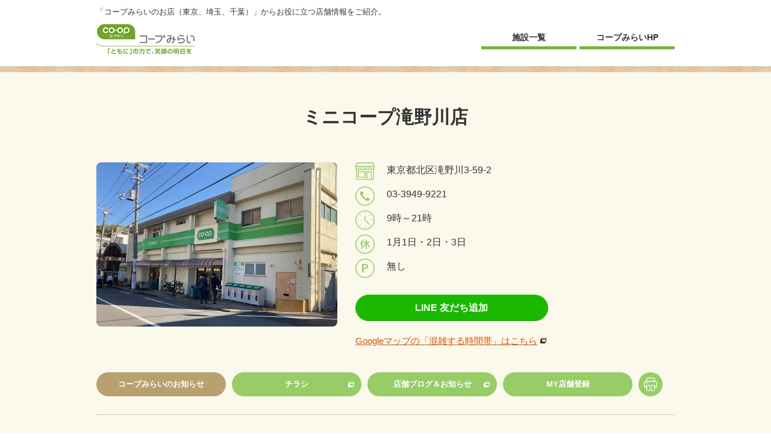

--- FILE ---
content_type: text/html; charset=UTF-8
request_url: https://map.coopdeli.coop/mirai/shop.php?shop_id=30250119
body_size: 11109
content:
<!doctype html>
<html lang="ja">
<head>
<!-- Google Tag Manager -->
<script>(function(w,d,s,l,i){w[l]=w[l]||[];w[l].push({'gtm.start':
new Date().getTime(),event:'gtm.js'});var f=d.getElementsByTagName(s)[0],
j=d.createElement(s),dl=l!='dataLayer'?'&l='+l:'';j.async=true;j.src=
'https://www.googletagmanager.com/gtm.js?id='+i+dl;f.parentNode.insertBefore(j,f);
})(window,document,'script','dataLayer','GTM-NLC2LZH');</script>
<!-- End Google Tag Manager -->
<!-- Google Tag Manager GA4 -->
<script>(function(w,d,s,l,i){w[l]=w[l]||[];w[l].push({'gtm.start':
new Date().getTime(),event:'gtm.js'});var f=d.getElementsByTagName(s)[0],
j=d.createElement(s),dl=l!='dataLayer'?'&l='+l:'';j.async=true;j.src=
'https://www.googletagmanager.com/gtm.js?id='+i+dl;f.parentNode.insertBefore(j,f);
})(window,document,'script','dataLayer','GTM-MHGFRP');</script>
<!-- End Google Tag Manager GA4 -->
<meta charset="utf-8">
<meta http-equiv="X-UA-Compatible" content="IE=Edge" />
<meta name="viewport" content="width=device-width,initial-scale=1" />
<meta name="format-detection" content="telephone=no" />
<meta name="description" content="コープみらいのお店「ミニコープ滝野川店 」からお役に立つ店舗情報をご紹介。営業時間：9時～21時　。休日：1月1日・2日・3日。駐車場：無し。クレジット支払い バーコード決済 交通系IC リサイクル 。生活協同組合コープみらい （生協）。" />
<meta name="keywords" content="ミニコープ滝野川店 ,コープみらい" />
<meta property="og:title" content="ミニコープ滝野川店 ／施設情報（東京都）｜生活協同組合コープみらい （生協）" />
<meta property="og:type" content="website" />
<meta property="og:image" content="https://map.coopdeli.coop/img/ogp_reserve.png" />
<meta property="og:site_name" content="生活協同組合（生協）コープみらい" />
<meta name="og:description" content="コープみらいのお店「ミニコープ滝野川店 」からお役に立つ店舗情報をご紹介。営業時間：9時～21時　。休日：1月1日・2日・3日。駐車場：無し。クレジット支払い バーコード決済 交通系IC リサイクル 。生活協同組合コープみらい （生協）。" />
<meta name="twitter:card" content="summary_large_image">
<title>ミニコープ滝野川店 ／施設情報（東京都）｜生活協同組合コープみらい （生協）</title>
<!--[if lt IE 9]><script src="../js/html5shiv.min.js"></script><![endif]-->
<link rel="shortcut icon" href="../img/favicon.ico" />
<link rel="apple-touch-icon" href="../img/apple-touch-icon.png" />
<link rel="stylesheet" href="../css/common.css">
<link rel="stylesheet" href="../css/shop.css">
<link rel="stylesheet" href="../css/featherlight.css">
<script type="text/javascript" src="../js/jquery.min.js"></script>
<script type="text/javascript" src="../js/featherlight.js"></script>
<style>
.shop-news{
 max-width: 960px;
 border-top: 2px solid #999;
 margin: 30px auto 0;
 padding-top: 20px;
}
.topics-info{
max-width: 960px;
margin: 0 auto 40px;
}
.tpc_img{
text-align:center;
margin-bottom:1em;
}
.tpc_img img{
max-width:100%;
display: inline;
}

.tpc_box{
margin-bottom:2em;
padding-bottom:1em;
border-bottom:1px dotted #919191;
}
.tpc_box p{
 margin:0.6em;
}
.no-bord{border:none;}
.tpc_lnk{
margin-top:0.6em;
}
.tpc_lnk a{
color:#00f;
}
</style>
</head>

<body>
<!-- Google Tag Manager (noscript) -->
<noscript><iframe src="https://www.googletagmanager.com/ns.html?id=GTM-NLC2LZH"
height="0" width="0" style="display:none;visibility:hidden"></iframe></noscript>
<!-- End Google Tag Manager (noscript) -->
<!-- Google Tag Manager (noscript) GA4 -->
<noscript><iframe src="https://www.googletagmanager.com/ns.html?id=GTM-MHGFRP"
height="0" width="0" style="display:none;visibility:hidden"></iframe></noscript>
<!-- End Google Tag Manager (noscript) GA4 -->
<header>

	<p class="header-txt1">「コープみらいのお店（東京、埼玉、千葉）」からお役に立つ店舗情報をご紹介。</p>
	<div class="header">
		<div class="header-logo"><img src="../img/logo2.png" alt="コープみらい"></div>
		<div class="header-navi">
			<ul>
				<li><a href="./?marea_id=6">施設一覧</a></li>
<!--				<li><a href="https://shop-mirai.coopnet.or.jp/">店舗トップ</a></li>-->
				<li><a href="https://mirai.coopnet.or.jp/" target="_blank">コープみらいHP</a></li>
			</ul>
		</div>
	</div>
</header>

<section class="shop-info-wrap bg-yellow">
	<h1 class="shop-name">ミニコープ滝野川店 </h1>
	<div class="shop-info">
<div class="shop-photo"><img src="../img/2/shop_pic_30250119.jpg" alt='ミニコープ滝野川店 ' /></div><div class="shop-data">			<dl>
				<dt><img src="../img/info-icon-address.svg" alt="住所"></dt>
				<dd>
					<p>東京都北区滝野川3-59-2</p>
				</dd>
				<dt><img src="../img/info-icon-tel.svg" alt="電話番号"></dt>
				<dd>
					<p>03-3949-9221</p>
				</dd>
				<dt><img src="../img/info-icon-time.svg" alt="営業時間"></dt>
				<dd>
					<p>9時～21時　</p>
				</dd>
				<dt><img src="../img/info-icon-holiday.svg" alt="休業日"></dt>
				<dd>
					<p>1月1日・2日・3日</p>
				</dd>
				<dt><img src="../img/info-icon-parking.svg" alt="駐車場"></dt>
				<dd>
					<p>無し</p>
				</dd>
			</dl>
<div class="shop-line-btn"><a href='https://lin.ee/tFONEKl' target="_blank">LINE 友だち追加</a></div><p class="shop-data-gmap"><a href='https://www.google.com/maps/place/%E3%82%B3%E3%83%BC%E3%83%97%E3%81%BF%E3%82%89%E3%81%84+%E3%83%9F%E3%83%8B%E3%82%B3%E3%83%BC%E3%83%97%E6%BB%9D%E9%87%8E%E5%B7%9D%E5%BA%97/@35.7490379,139.7269812,17z/data=!3m1!4b1!4m5!3m4!1s0x601892812b7633cd:0xb404f7e121cc1f28!8m2!3d35.7490379!4d139.7291699' target="_blank" class="blank">Googleマップの「混雑する時間帯」はこちら</a></p>		</div>


	</div>

	<div class="shop-link">
		<ul>
			<li><a href="https://shop-mirai.coopnet.or.jp/topics/" target="_blank">コープみらいのお知らせ</a></li>
<li class="blank"><a href='https://asp.shufoo.net/t/asp/aspDirectLink.php?un=coopnet&shopId=175790' target="_blank">チラシ</a></li><li class="blank"><a href='https://tenpoblog.shop.coopdeli.coop/store/6119' target="_blank">店舗ブログ＆お知らせ</a></li>			<li>
<form name="myshop" action="/myshop.php" method="post"><input type="hidden" name="mysp1" value='241' /><a  href="javascript:myshop.submit()">MY店舗登録</a></form>			</li>
			<li class="print-btn"><a href="javascript:void(0)" onclick="window.print()"><img src="../img/icon-printer.svg" alt="プリント"></a></li>
		</ul>
	</div>

	 
<div class="shop-message"><div class="tpc_box"><p>★仕込みそのご予約承り中。<br />★羽毛ふとんのご注文承り中。</p>
<p>詳しくはこちらをご覧ください：『予約受付商品のご案内』ページ<br /><a href="https://shop.coopdeli.jp/reserve/" target="_blank" rel="noopener">https://shop.coopdeli.jp/reserve/</a></p></div></div></section>

<section class="shop-info-wrap">
	<div class="shop-map">
		<div class="google-map">
<!--
		 <iframe width="400" height="260" src="https://maps.google.co.jp/maps?output=embed&z=17&q=35.748968,139.729084" width="600" height="450" style="border:0;" allowfullscreen="" loading="lazy"></iframe>
-->
		 <iframe style="border:0" loading="lazy" allowfullscreen src="https://www.google.com/maps/embed/v1/search?q=35.748968%2C139.729084&key=AIzaSyD5sIYNkSctX0TEKs9gH-AiW3qybL131HU"></iframe>
		</div>
		<p class="shop-map-link"><a href="https://maps.google.com/maps?q=35.748968,139.729084" target="_blank">大きな地図で見る</a></p>
	</div>

<div class="shop-service"><div class="shop-service-title"><h2>ご提供サービス</h2><p class="icon-info"><a href="../icon.php" target="_blank">アイコン説明</a></p></div><ul class="service-icon"><li><dl><dt><a href="javascript:void(0)" data-featherlight="#inner29"><img src="../service/icon/icon29.jpg" alt='クレジット支払い' /></a><div class="lightbox" id="inner29">VISA、Mastercard、JCB、AMERICAN EXPRESS、Diners Club INTERNATIONAL、DISCOVER をご利用いただけます。※1回払いのみとなります。</div></dt><dd>クレジット支払い</dd></dl></li><li><dl><dt><a href="javascript:void(0)" data-featherlight="#inner28"><img src="../service/icon/icon28.jpg" alt='バーコード決済' /></a><div class="lightbox" id="inner28">PayPay、メルペイ、楽天ペイ、d払い、au PAYをご利用いただけます。</div></dt><dd>バーコード決済</dd></dl></li><li><dl><dt><a href="javascript:void(0)" data-featherlight="#inner11"><img src="../service/icon/icon11.jpg" alt='交通系IC' /></a><div class="lightbox" id="inner11">スイカ、パスモの電子マネーがご利用いただけます
</div></dt><dd>交通系IC</dd></dl></li><li><dl><dt><a href="javascript:void(0)" data-featherlight="#inner10"><img src="../service/icon/icon10.jpg" alt='リサイクル' /></a><div class="lightbox" id="inner10">各種リサイクル資源の回収をおこなっています。</div></dt><dd>リサイクル</dd></dl></li></ul></div></section>

<div class="link-box">
	<ul>
<li><a href='https://shop-mirai.coopnet.or.jp/about/point/' target="_blank" class="blank">ポイントサービスについて</a></li><li><a href='https://shop-mirai.coopnet.or.jp/about/recycling/' target="_blank" class="blank">リサイクル品の回収について</a></li>	</ul>
</div>

<footer>
	<div class="other-service">
		<p class="other-service-ttl">コープみらい おすすめサービス</p>
		<ul>
<li><a href='https://cs.coopdeli.coop/lifenavi/ticket/index.html' target="_blank" class="blank">コープデリサービス</a></li><li><a href='https://kyosai.coopdeli.coop/mirai/' target="_blank" class="blank">CO-OP共済</a></li><li><a href='https://hoken.coopdeli.coop/' target="_blank" class="blank">コープデリ保険センター</a></li><li><a href='https://mirai.coopnet.or.jp/service/welfare/?tp_ft_shop' target="_blank" class="blank">福祉事業</a></li>		</ul>
	</div>
	<div class="footer-navi">
		<div class="grass">
		 <picture>
		  <source media="(min-width: 641px)" srcset="../img/img_town02pc.png">
		  <source media="(max-width: 640px)" srcset="../img/img_town02sp.png">
		  <img src="../img/img_town02pc.png">
		 </picture>
		</div>

<ul>
	<li><a href="https://www.coopnet.jp/terms/" target="_blank" class="blank">サイトのご利用にあたって</a></li>
	<li><a href="https://www.coopnet.jp/policy/" target="_blank" class="blank">個人情報保護について</a></li>
</ul>

	</div>
	<div class="page-top">
		<p class="copyright">Copyright &copy; CO-OPDELI CONSUMERS’ CO-OPERATIVE UNION. All rights reserved.</p>
		<div id="pageTop"><img src="../img/pagetop.svg" alt="ページトップへ"></div>
	</div>
</footer>
<script type="text/javascript" src="../js/common.js"></script>
</body>
</html>


--- FILE ---
content_type: text/css
request_url: https://map.coopdeli.coop/css/common.css
body_size: 9016
content:
@charset "utf-8";
/* ---------------------------------------------
	reset
--------------------------------------------- */
body,div,dl,dt,dd,ul,ol,li,h1,h2,h3,h4,h5,h6,pre,form,fieldset,input,textarea,p,blockquote,th,td,img { margin: 0; padding: 0; }
table {	border-collapse: collapse; border-spacing: 0; }
fieldset,img { border: 0; }
img { display: block; }
img a { border: none; }
address,caption,cite,code,dfn,em,th,var { font-style: normal; font-weight: normal; }
ol, ul { list-style: none; }
caption, th { text-align: left; }
h1,h2,h3,h4,h5,h6 {	font-size: 100%; font-weight: normal; line-height: 1.0; }
q:before, q:after {	content: ""; }
figure { width: 100%; margin: 0; padding: 0;}

/* ---------------------------------------------
	common
--------------------------------------------- */
* {
	-webkit-box-sizing: border-box;
	-moz-box-sizing: border-box;
	box-sizing: border-box;
}
body {
	-webkit-text-size-adjust: 100%;
	word-break: break-all;
	color: #333;
    font-size: 16px;
    font-family: '游ゴシック Medium','Yu Gothic Medium','YuGothic M','游ゴシック','Yu Gothic','游ゴシック体',YuGothic, "ヒラギノ角ゴ ProN W3", "Hiragino Kaku Gothic ProN", "ヒラギノ角ゴ Pro W3", "Hiragino Kaku Gothic Pro", "メイリオ", Meiryo, "M+ 1p", "ＭＳ Ｐゴシック", "MS PGothic", sans-serif;
    background: #fff;
}
img { max-width: 100%; height: auto; }
a { text-decoration: none; }
a:link {color: #333;}
a:visited {color: #333;}
a:hover { color: rgba(246, 102, 34, 1); text-decoration: underline; -webkit-transition: all .3s; transition: all .3s;}
a:active {color: rgba(110, 185, 44, 1);}
p {line-height: 1.6;}
.indent {text-indent: -1em; padding-left: 1em;}
.nowrap {white-space: nowrap;}

@media only screen and (max-width: 768px) {
}
@media only screen and (max-width: 640px) {
}
@media only screen and (max-width: 480px) {
}

/* ---------------------------------------------
	footer
--------------------------------------------- */
.other-service {
    max-width: 990px;
    margin: 0 auto 15px;
    padding: 30px 15px 0;
    display: flex;
    flex-wrap: wrap;
    justify-content: center;
}
.other-service-ttl {
    font-size: 14px;
}
.other-service-ttl::after {
    content: ":";
    margin-left: 3px;
}
.other-service ul {
    display: flex;
    flex-wrap: wrap;
    justify-content: center;
    align-items: center;
}
.other-service ul li {
    font-size: 13px;
    margin-left: 1.5em;
}
.other-service ul li a {
    padding-left: 18px;
    background-image: url(../img/ico_circle_right.png);
    background-repeat: no-repeat;
    background-size: auto 14px;
    background-position: left center;
}
.other-service ul li a.blank::after {
    content: "";
    display: inline-block;
    position: relative;
    width: 1em;
    height: 1em;
    background-image: url(../img/ico_blank.png);
    background-repeat: no-repeat;
    background-position: right center;
    top: 1px;
    margin-left: 2px;
}
@media only screen and (max-width: 640px) {
    .other-service {
        padding: 20px 0 0;
    }
    .other-service-ttl::after {
        content: "";
        margin-left: 0;
    }
    .other-service ul {
        width: 100%;
        border-top: 1px solid rgba(223, 217, 181, 1);
    }
    .other-service ul li {
        width: 50%;
        font-size: 12px;
        margin-left: 0px;
        text-align: left;
        border-bottom: 1px solid rgba(223, 217, 181, 1);
    }
    .other-service ul li::before {
        content: "";
        padding-left: 20px;
        display: flex;
    }
    .other-service ul li:nth-child(2n) {
        border-left: 1px solid rgba(223, 217, 181, 1);
    }
    .other-service ul li a {
        display: block;
        padding: 10px 5px 10px 20px;
        background-size: auto 12px;
        background-position: left 5px center;
    }
}

.grass {
    background-repeat: repeat-x;
    background-position: left bottom;
    background-size: auto 9px;
}

.town-img {
    margin-left: auto;
}
.footer-navi ul {
    display: flex;
    flex-wrap: wrap;
    justify-content: center;
    align-items: center;
    margin-top: 15px;
    margin-bottom: 15px;
    padding-top:1em;
}
.footer-navi ul li {
    font-size: 13px;
    margin-left: 1.5em;
}
.footer-navi ul li:first-child {
    margin-left: 0;
}
.footer-navi ul li a.blank::after {
    content: "";
    display: inline-block;
    position: relative;
    width: 1em;
    height: 1em;
    background-image: url(../img/ico_blank.png);
    background-repeat: no-repeat;
    background-position: right center;
    top: 1px;
    margin-left: 2px;
}
@media only screen and (max-width: 640px) {
    .footer-navi ul li {
        width: 100%;
        margin-left: 0;
        margin-bottom: 10px;
        text-align: center;
    }
    .footer-navi ul li:last-child {
        margin-bottom: 0;
    }
}

.page-top {
    background-color: rgba(223, 217, 181, 1);
    padding: 0 15px;
}
.copyright {
    font-size: 12px;
    text-align: center;
    color: rgba(113, 161, 39, 1);
    line-height: 40px;
}
#pageTop {
    position: fixed;
    width: 40px;
    right: 0px;
    bottom: 0px;
    z-index: 998;
    cursor: pointer;
}
/* ---------------------------------------------
	header
--------------------------------------------- */
header {
    padding: 10px 15px 30px;
    background-image: url(../img/border01.png);
    background-repeat: repeat-x;
    background-size: auto 10px;
    background-position: left bottom;
}
.header-txt1 {
    font-size: 13px;
    max-width: 960px;
    margin: 0 auto 10px;
}
.header {
    max-width: 960px;
    margin: 0 auto;
    display: flex;
    flex-wrap: wrap;
    justify-content: space-between;
    align-items: center;
}
.header-navi ul {
    display: flex;
}
.header-navi ul li {
    font-size: 14px;
    font-weight: bold;
    text-align: center;
    width: 158px;
    margin-left: 5px;
}
.header-navi ul li:first-child {
    margin-left: 0;
}
.header-navi ul li a {
    display: block;
    border-bottom: 5px solid rgba(110, 185, 44, 1);
    padding: 5px 0;
}
.header-navi ul li a:hover {
    text-decoration: none;
    border-bottom: 5px solid rgba(246, 102, 34, 1);
}
@media only screen and (max-width: 640px) {
    header {
        padding: 10px 15px 20px;
        background-size: auto 5px;
    }
    .header-txt1 {
        display: none;
    }
    .header {
        justify-content: center;
    }
    .header > div {
        width: 100%;
    }
    .header-logo {
        max-width: 130px;
        margin: 0 auto 10px;
    }
    .header-navi ul {
        justify-content: center;
    }
    .header-navi ul li {
        font-size: 13px;
    }
    
}

/* ---------------------------------------------
	contents
--------------------------------------------- */
.instructions-wrap {
    max-width: 990px;
    margin: 0 auto;
    padding: 40px 15px;
}
.instructions-title {
    border-bottom: 5px solid rgba(151, 204, 103, 1);
    margin-bottom: 20px;
    padding-bottom: 10px;
    display: flex;
    justify-content: space-between;
    align-items: center;
}
.instructions-title h2 {
    font-size: 20px;
    font-weight: bold;
}
.instructions-close {
    text-align: right;
}
.instructions-close a {
    font-size: 14px;
    background-image: url(../img/arrow-right.svg);
    background-repeat: no-repeat;
    background-size: 14px auto;
    background-position: left center;
    padding-left: 19px;
}
.icon-instructions {
    display: flex;
    flex-wrap: wrap;
}
.icon-instructions li {
    width: calc((100% - 20px) / 2);
    margin-right: 20px;
    margin-bottom: 20px;
    padding-bottom: 20px;
    border-bottom: 1px dotted #ccc;
}
.icon-instructions li:nth-child(2n) {
    margin-right: 0;
}
.icon-instructions li dl {
    display: flex;
}
.icon-instructions li dl dt {
    width: 50px;
    margin-right: 10px;
    white-space: nowrap;
}
.icon-instructions li dl dd {
    flex: 1;
    font-size: 14px;
}
.icon-instructions li dl dd a{
text-decoration:underline;
}
.icon-instructions-title {
    font-weight: bold;
}
@media only screen and (max-width: 768px) {
    .instructions-title h2 {
        font-size: 18px;
    }
    .icon-instructions li {
        width: 100%;
    }
    .icon-instructions li:nth-child(2n) {
        margin-right: 0px;
    }
 .print-btn{display:none;}
}
@media only screen and (max-width: 640px) {
    .instructions-title h2 {
        font-size: 16px;
    }
    
}

/*キャンペーンバナー*/
.cambnrArea{
 width: 92%;
 margin: 0 auto;
}
.cambnrArea ul{
 text-align: center;
 margin: 0;
 padding: 0;
}
.cambnrArea ul li{
 list-style: none;
 display: inline-block;
 width:46%;
 padding:1em;
}
@media screen and (max-width: 479px) {
.cambnrArea{
 width: 100%;
}
 .cambnrArea ul li{
  width:90%;
  padding:0.2em;
 }
}


--- FILE ---
content_type: text/plain
request_url: https://www.google-analytics.com/j/collect?v=1&_v=j102&a=1454845668&t=pageview&_s=1&dl=https%3A%2F%2Fmap.coopdeli.coop%2Fmirai%2Fshop.php%3Fshop_id%3D30250119&ul=en-us%40posix&dt=%E3%83%9F%E3%83%8B%E3%82%B3%E3%83%BC%E3%83%97%E6%BB%9D%E9%87%8E%E5%B7%9D%E5%BA%97%20%EF%BC%8F%E6%96%BD%E8%A8%AD%E6%83%85%E5%A0%B1%EF%BC%88%E6%9D%B1%E4%BA%AC%E9%83%BD%EF%BC%89%EF%BD%9C%E7%94%9F%E6%B4%BB%E5%8D%94%E5%90%8C%E7%B5%84%E5%90%88%E3%82%B3%E3%83%BC%E3%83%97%E3%81%BF%E3%82%89%E3%81%84%20%EF%BC%88%E7%94%9F%E5%8D%94%EF%BC%89&sr=1280x720&vp=1280x720&_u=YAHAAAABAAAAAC~&jid=798744987&gjid=2014399245&cid=1584349783.1768755743&tid=UA-205858195-1&_gid=1770811900.1768755743&_r=1&_slc=1&gtm=45He61e1n81NLC2LZHv850487403za200zd850487403&gcd=13l3l3l3l1l1&dma=0&tag_exp=103116026~103200004~104527907~104528501~104684208~104684211~105391253~115938465~115938468~116744866~116988315~117041588&z=1197787365
body_size: -833
content:
2,cG-D4GHETEQFE

--- FILE ---
content_type: image/svg+xml
request_url: https://map.coopdeli.coop/img/info-icon-address.svg
body_size: 1825
content:
<?xml version="1.0" encoding="utf-8"?>
<!-- Generator: Adobe Illustrator 25.3.1, SVG Export Plug-In . SVG Version: 6.00 Build 0)  -->
<svg version="1.1" id="レイヤー_1" xmlns="http://www.w3.org/2000/svg" xmlns:xlink="http://www.w3.org/1999/xlink" x="0px"
	 y="0px" viewBox="0 0 32 28.8" style="enable-background:new 0 0 32 28.8;" xml:space="preserve">
<style type="text/css">
	.st0{fill:#97CC67;}
</style>
<g>
	<path class="st0" d="M32,6.5c0-0.1,0-0.1,0-0.2c0,0,0-0.1,0-0.1c0,0,0,0,0,0l-2.7-5.9C29.1,0.2,28.9,0,28.6,0H3.4
		C3.1,0,2.9,0.2,2.8,0.4L0.1,6.3c0,0,0,0,0,0C0,6.4,0,6.4,0,6.5v3.2c0,1,0.5,1.9,1.3,2.4v16c0,0.4,0.3,0.7,0.7,0.7h16.7h7.7H30
		c0.4,0,0.7-0.3,0.7-0.7v-16c0.8-0.5,1.3-1.4,1.4-2.4L32,6.5C32,6.5,32,6.5,32,6.5z M19.4,16.2h6.3v11.2h-6.3V16.2z M27,27.5V15.5
		c0-0.4-0.3-0.7-0.7-0.7h-7.7c-0.4,0-0.7,0.3-0.7,0.7v11.9H2.7V12.6c0.1,0,0.1,0,0.2,0c0.9,0,1.7-0.4,2.2-1c0.5,0.6,1.3,1,2.2,1
		c0.9,0,1.7-0.4,2.2-1c0.5,0.6,1.3,1,2.2,1c0.9,0,1.7-0.4,2.2-1c0.5,0.6,1.3,1,2.2,1c0.9,0,1.7-0.4,2.2-1c0.5,0.6,1.3,1,2.2,1
		c0.9,0,1.7-0.4,2.2-1c0.5,0.6,1.3,1,2.2,1c0.9,0,1.7-0.4,2.2-1c0.5,0.6,1.3,1,2.2,1c0,0,0.1,0,0.1,0v14.8H27z M28.2,1.4l2.1,4.5
		h-3.3h-4.4h0h-4.4h-4.4H9.4h0H5.1H1.8l2.1-4.5H28.2z M30.6,9.8c0,0.8-0.7,1.5-1.5,1.5s-1.5-0.7-1.5-1.5V7.2h3V9.8z M20.4,11.3
		c-0.8,0-1.5-0.7-1.5-1.5V7.2h3v2.5C21.9,10.6,21.2,11.3,20.4,11.3z M17.5,9.8c0,0.8-0.7,1.5-1.5,1.5s-1.5-0.7-1.5-1.5V7.2h3V9.8z
		 M7.3,11.3c-0.8,0-1.5-0.7-1.5-1.5V7.2h3v2.5C8.7,10.6,8.1,11.3,7.3,11.3 M10.1,7.2h3v2.5c0,0.8-0.7,1.5-1.5,1.5
		c-0.8,0-1.5-0.7-1.5-1.5V7.2z M24.7,11.3c-0.8,0-1.5-0.7-1.5-1.5c0,0,0,0,0,0V7.2h3v2.5C26.2,10.6,25.6,11.3,24.7,11.3z M1.4,7.2h3
		v2.5c0,0.8-0.7,1.5-1.5,1.5s-1.5-0.7-1.5-1.5V7.2z"/>
	<path class="st0" d="M16,14.6H4.7c-0.4,0-0.7,0.3-0.7,0.7v9c0,0.4,0.3,0.7,0.7,0.7H16c0.4,0,0.7-0.3,0.7-0.7v-9
		C16.7,14.9,16.4,14.6,16,14.6z M15.3,16v7.6H5.4V16H15.3z"/>
</g>
</svg>


--- FILE ---
content_type: image/svg+xml
request_url: https://map.coopdeli.coop/img/info-icon-tel.svg
body_size: 927
content:
<?xml version="1.0" encoding="utf-8"?>
<!-- Generator: Adobe Illustrator 25.3.1, SVG Export Plug-In . SVG Version: 6.00 Build 0)  -->
<svg version="1.1" id="レイヤー_1" xmlns="http://www.w3.org/2000/svg" xmlns:xlink="http://www.w3.org/1999/xlink" x="0px"
	 y="0px" viewBox="0 0 32 32" style="enable-background:new 0 0 32 32;" xml:space="preserve">
<style type="text/css">
	.st0{fill:#97CC67;}
</style>
<path class="st0" d="M23.7,20.7l-1.8-1.2l-1.6-1.1c-0.3-0.2-0.7-0.1-0.9,0.2l-1,1.3c-0.2,0.3-0.6,0.4-0.9,0.2
	c-0.7-0.4-1.4-0.7-3.2-2.4c-1.7-1.7-2.1-2.5-2.4-3.2c-0.2-0.3-0.1-0.7,0.2-0.9l1.3-1c0.3-0.2,0.4-0.6,0.2-0.9l-1-1.5l-1.2-1.8
	c-0.2-0.3-0.6-0.4-0.9-0.2L8.9,8.9c-0.4,0.2-0.7,0.6-0.8,1c-0.4,1.4-0.5,4.5,4.5,9.4s8,4.9,9.4,4.5c0.4-0.1,0.8-0.4,1-0.8l0.8-1.4
	C24.1,21.3,24,20.9,23.7,20.7z"/>
<path class="st0" d="M16,1.5C24,1.5,30.5,8,30.5,16S24,30.5,16,30.5S1.5,24,1.5,16S8,1.5,16,1.5 M16,0C7.2,0,0,7.2,0,16
	c0,8.8,7.2,16,16,16c8.8,0,16-7.2,16-16C32,7.2,24.8,0,16,0L16,0z"/>
</svg>


--- FILE ---
content_type: text/plain
request_url: https://www.google-analytics.com/j/collect?v=1&_v=j102&a=1454845668&t=pageview&_s=1&dl=https%3A%2F%2Fmap.coopdeli.coop%2Fmirai%2Fshop.php%3Fshop_id%3D30250119&ul=en-us%40posix&dt=%E3%83%9F%E3%83%8B%E3%82%B3%E3%83%BC%E3%83%97%E6%BB%9D%E9%87%8E%E5%B7%9D%E5%BA%97%20%EF%BC%8F%E6%96%BD%E8%A8%AD%E6%83%85%E5%A0%B1%EF%BC%88%E6%9D%B1%E4%BA%AC%E9%83%BD%EF%BC%89%EF%BD%9C%E7%94%9F%E6%B4%BB%E5%8D%94%E5%90%8C%E7%B5%84%E5%90%88%E3%82%B3%E3%83%BC%E3%83%97%E3%81%BF%E3%82%89%E3%81%84%20%EF%BC%88%E7%94%9F%E5%8D%94%EF%BC%89&sr=1280x720&vp=1280x720&_u=YADAAAABAAAAAC~&jid=1324866530&gjid=1340519855&cid=1584349783.1768755743&tid=UA-2446810-1&_gid=1770811900.1768755743&_r=1&_slc=1&gtm=45He61e1n71MHGFRPv71898803za200zd71898803&gcd=13l3l3l3l1l1&dma=0&tag_exp=103116026~103200004~104527907~104528500~104684208~104684211~105391253~115495939~115938465~115938468~116744866~117041588&z=1122990209
body_size: -451
content:
2,cG-H3K924SRKQ

--- FILE ---
content_type: image/svg+xml
request_url: https://map.coopdeli.coop/img/info-icon-parking.svg
body_size: 721
content:
<?xml version="1.0" encoding="utf-8"?>
<!-- Generator: Adobe Illustrator 25.3.1, SVG Export Plug-In . SVG Version: 6.00 Build 0)  -->
<svg version="1.1" id="レイヤー_1" xmlns="http://www.w3.org/2000/svg" xmlns:xlink="http://www.w3.org/1999/xlink" x="0px"
	 y="0px" viewBox="0 0 32 32" style="enable-background:new 0 0 32 32;" xml:space="preserve">
<style type="text/css">
	.st0{fill:#97CC67;}
</style>
<path class="st0" d="M16,1.5C24,1.5,30.5,8,30.5,16c0,8-6.5,14.5-14.5,14.5S1.5,24,1.5,16C1.5,8,8,1.5,16,1.5 M16,0
	C7.2,0,0,7.2,0,16s7.2,16,16,16s16-7.2,16-16S24.8,0,16,0L16,0z"/>
<g>
	<path class="st0" d="M11,9H16c3.3,0,5,1.3,5,4c0,1.4-0.5,2.4-1.5,3.2c-0.9,0.6-2.1,0.9-3.6,0.9h-2.4V23H11V9z M13.5,10.8v4.5h2.3
		c1.8,0,2.8-0.8,2.8-2.3c0-1.5-0.9-2.2-2.7-2.2H13.5z"/>
</g>
</svg>


--- FILE ---
content_type: application/javascript
request_url: https://map.coopdeli.coop/js/common.js
body_size: 563
content:
//PageTop
$(function() {
    var TopBtn = $('#pageTop');
    TopBtn.hide();
    //スクロール位置が300でボタンを表示
    $(window).scroll(function() {
        if ($(this).scrollTop() > 300) {
            TopBtn.slideDown();
        }
        else {
            TopBtn.slideUp();
        }
    });
    //ボタンを押下するとトップへ移動
    TopBtn.click(function() {
        $('body,html').animate({
            scrollTop: 0
        }, 300);
        return false;
    });
});

// サイトアクセス時フェードイン
$(function(){
    $('body').hide();
    $('body').fadeIn(500);
});


--- FILE ---
content_type: image/svg+xml
request_url: https://map.coopdeli.coop/img/icon-printer.svg
body_size: 1583
content:
<?xml version="1.0" encoding="utf-8"?>
<!-- Generator: Adobe Illustrator 25.3.1, SVG Export Plug-In . SVG Version: 6.00 Build 0)  -->
<svg version="1.1" id="レイヤー_1" xmlns="http://www.w3.org/2000/svg" xmlns:xlink="http://www.w3.org/1999/xlink" x="0px"
	 y="0px" viewBox="0 0 40 40" style="enable-background:new 0 0 40 40;" xml:space="preserve">
<style type="text/css">
	.st0{fill:#FFFFFF;}
</style>
<g id="printer" transform="translate(9 9)">
	<path id="パス_112" class="st0" d="M18.8,5.5h-0.6V3.2C18.2,1.4,16.7,0,15,0H7C5.3,0,3.8,1.4,3.8,3.2v2.3H3.2C1.4,5.5,0,7,0,8.8
		V14c0,1.8,1.4,3.2,3.2,3.2h0.6v2.9c0,1.1,0.9,1.9,1.9,1.9h10.5c1.1,0,1.9-0.9,1.9-1.9v-2.9h0.6c1.8,0,3.2-1.4,3.2-3.2V8.8
		C22,7,20.6,5.5,18.8,5.5z M5.1,3.2c0-1,0.9-1.9,1.9-1.9h8c1.1,0,1.9,0.9,1.9,1.9v2.3H5.1V3.2z M16.9,20.1c0,0.4-0.3,0.6-0.6,0.6
		l0,0H5.8c-0.4,0-0.6-0.3-0.6-0.6l0,0v-6.4H17v6.4H16.9z M20.7,13.9c0,1.1-0.9,1.9-1.9,1.9h-0.6v-2.1h0.4c0.4,0,0.6-0.3,0.6-0.7
		c0-0.3-0.3-0.6-0.6-0.6H3.4c-0.4,0-0.6,0.3-0.6,0.7c0,0.3,0.3,0.6,0.6,0.6h0.4v2.1H3.2c-1.1,0-1.9-0.9-1.9-1.9V8.8
		c0-1.1,0.9-1.9,1.9-1.9h15.6c1.1,0,1.9,0.9,1.9,1.9V13.9z"/>
	<path id="パス_113" class="st0" d="M12.7,15.2H9.3c-0.4,0-0.6,0.3-0.6,0.7c0,0.3,0.3,0.6,0.6,0.6h3.4c0.4,0,0.6-0.3,0.6-0.7
		C13.3,15.5,13.1,15.2,12.7,15.2L12.7,15.2z"/>
	<path id="パス_114" class="st0" d="M12.7,17.9H9.3c-0.4,0-0.6,0.3-0.6,0.7c0,0.3,0.3,0.6,0.6,0.6h3.4c0.4,0,0.6-0.3,0.6-0.7
		C13.3,18.2,13.1,17.9,12.7,17.9L12.7,17.9z"/>
	<path id="パス_115" class="st0" d="M5.5,8.3H3.4C3.1,8.3,2.8,8.6,2.8,9c0,0.3,0.3,0.6,0.6,0.6h2.1c0.4,0,0.6-0.3,0.6-0.7
		C6.1,8.6,5.8,8.3,5.5,8.3L5.5,8.3z"/>
</g>
</svg>


--- FILE ---
content_type: image/svg+xml
request_url: https://map.coopdeli.coop/img/info-icon-time.svg
body_size: 1798
content:
<?xml version="1.0" encoding="utf-8"?>
<!-- Generator: Adobe Illustrator 25.3.1, SVG Export Plug-In . SVG Version: 6.00 Build 0)  -->
<svg version="1.1" id="レイヤー_1" xmlns="http://www.w3.org/2000/svg" xmlns:xlink="http://www.w3.org/1999/xlink" x="0px"
	 y="0px" viewBox="0 0 32 32" style="enable-background:new 0 0 32 32;" xml:space="preserve">
<style type="text/css">
	.st0{fill:#97CC67;}
</style>
<g>
	<g>
		<g>
			<path class="st0" d="M16,5.2c0.4,0,0.7-0.3,0.7-0.7V4.2c0-0.4-0.3-0.7-0.7-0.7s-0.7,0.3-0.7,0.7v0.3C15.3,4.9,15.6,5.2,16,5.2z"
				/>
			<path class="st0" d="M16,26.8c-0.4,0-0.7,0.3-0.7,0.7v0.3c0,0.4,0.3,0.7,0.7,0.7s0.7-0.3,0.7-0.7v-0.3
				C16.7,27.1,16.4,26.8,16,26.8z"/>
			<path class="st0" d="M4.5,15.3H4.2c-0.4,0-0.7,0.3-0.7,0.7s0.3,0.7,0.7,0.7h0.3c0.4,0,0.7-0.3,0.7-0.7S4.9,15.3,4.5,15.3z"/>
			<path class="st0" d="M27.8,15.3h-0.3c-0.4,0-0.7,0.3-0.7,0.7s0.3,0.7,0.7,0.7h0.3c0.4,0,0.7-0.3,0.7-0.7S28.2,15.3,27.8,15.3z"/>
			<path class="st0" d="M8.1,7.2c-0.3-0.3-0.7-0.3-1,0s-0.3,0.7,0,1l0.2,0.2c0.1,0.1,0.3,0.2,0.5,0.2c0.2,0,0.3-0.1,0.5-0.2
				c0.3-0.3,0.3-0.7,0-1L8.1,7.2z"/>
			<path class="st0" d="M7.4,23.6l-0.2,0.2c-0.3,0.3-0.3,0.7,0,1C7.3,25,7.5,25,7.7,25S8,25,8.1,24.8l0.2-0.2c0.3-0.3,0.3-0.7,0-1
				C8.1,23.3,7.7,23.3,7.4,23.6z"/>
			<path class="st0" d="M23.9,7.2l-0.2,0.2c-0.3,0.3-0.3,0.7,0,1c0.1,0.1,0.3,0.2,0.5,0.2c0.2,0,0.3-0.1,0.5-0.2l0.2-0.2
				c0.3-0.3,0.3-0.7,0-1C24.6,6.9,24.1,6.9,23.9,7.2z"/>
			<path class="st0" d="M16.7,15.7V9.4c0-0.4-0.3-0.7-0.7-0.7S15.3,9,15.3,9.4V16c0,0.2,0.1,0.3,0.2,0.5l7.6,7.6
				c0.1,0.1,0.3,0.2,0.5,0.2c0.2,0,0.3-0.1,0.5-0.2c0.3-0.3,0.3-0.7,0-1L16.7,15.7z"/>
			<path class="st0" d="M16,0C7.2,0,0,7.2,0,16s7.2,16,16,16s16-7.2,16-16S24.8,0,16,0z M16,30.6C7.9,30.6,1.4,24.1,1.4,16
				S7.9,1.4,16,1.4S30.6,7.9,30.6,16S24.1,30.6,16,30.6z"/>
		</g>
	</g>
</g>
</svg>


--- FILE ---
content_type: image/svg+xml
request_url: https://map.coopdeli.coop/img/info-icon-holiday.svg
body_size: 1627
content:
<?xml version="1.0" encoding="utf-8"?>
<!-- Generator: Adobe Illustrator 25.3.1, SVG Export Plug-In . SVG Version: 6.00 Build 0)  -->
<svg version="1.1" id="レイヤー_1" xmlns="http://www.w3.org/2000/svg" xmlns:xlink="http://www.w3.org/1999/xlink" x="0px"
	 y="0px" viewBox="0 0 32 32" style="enable-background:new 0 0 32 32;" xml:space="preserve">
<style type="text/css">
	.st0{fill:#97CC67;}
</style>
<path class="st0" d="M16,1.5C24,1.5,30.5,8,30.5,16S24,30.5,16,30.5S1.5,24,1.5,16S8,1.5,16,1.5 M16,0C7.2,0,0,7.2,0,16
	s7.2,16,16,16s16-7.2,16-16S24.8,0,16,0L16,0z"/>
<g>
	<path class="st0" d="M8,15c1.5-1.7,2.6-3.5,3.2-5.5c0.1-0.4,0.2-0.8,0.3-1.2c0.8,0.2,1.3,0.4,1.7,0.5c0.2,0.1,0.3,0.2,0.3,0.3
		s-0.1,0.2-0.2,0.3c-0.2,0-0.3,0.2-0.4,0.6c-0.3,0.8-0.7,1.6-1.1,2.5V21v2.6c0,0.1,0,0.1,0,0.2c0,0-0.1,0-0.2,0h-1.5
		c-0.1,0-0.2-0.1-0.2-0.2V21v-3.8c0-0.8,0-1.4,0-1.9c-0.3,0.4-0.6,0.8-0.9,1.2c-0.1,0.2-0.2,0.2-0.3,0.2s-0.1-0.1-0.2-0.3
		C8.5,15.9,8.3,15.4,8,15z M15.3,13.7H13c-0.1,0-0.1,0-0.2,0c0,0,0-0.1,0-0.2v-1.3c0-0.1,0-0.1,0-0.2h0.1h2.3H17v-1.3
		c0-1,0-1.8-0.1-2.4c0.6,0,1.2,0.1,1.8,0.1c0.2,0,0.3,0.1,0.3,0.2c0,0.1,0,0.2-0.1,0.4c-0.1,0.1-0.1,0.7-0.1,1.7v1.4h2.4h2.3
		c0.1,0,0.2,0.1,0.2,0.2v1.3c0,0.1-0.1,0.2-0.2,0.2h-2.3h-1.8c0.7,1.4,1.4,2.5,2.2,3.5c0.7,0.8,1.6,1.7,2.6,2.5
		c-0.3,0.3-0.6,0.7-0.8,1.2c-0.1,0.2-0.2,0.4-0.3,0.4c0,0-0.2-0.1-0.3-0.2c-1.7-1.6-3-3.5-3.9-5.5c0,1.8,0,3.8,0.1,5.8
		c0,0.4,0,1,0,1.7c0,0.3,0,0.5,0,0.6s0,0.2,0,0.2h-0.1h-1.5c-0.1,0-0.1,0-0.2,0s0-0.1,0-0.2c0,0,0-0.5,0-1.3c0-2.4,0.1-4.6,0.1-6.6
		c-0.8,2-2,3.8-3.7,5.4c-0.2,0.2-0.3,0.3-0.3,0.3c-0.1,0-0.2-0.1-0.3-0.4c-0.2-0.4-0.5-0.8-0.8-1.1c2.1-1.8,3.6-3.8,4.5-6.1l0.1-0.3
		L15.3,13.7z"/>
</g>
</svg>


--- FILE ---
content_type: image/svg+xml
request_url: https://map.coopdeli.coop/img/arrow-right.svg
body_size: 737
content:
<?xml version="1.0" encoding="utf-8"?>
<!-- Generator: Adobe Illustrator 25.3.1, SVG Export Plug-In . SVG Version: 6.00 Build 0)  -->
<svg version="1.1" id="レイヤー_1" xmlns="http://www.w3.org/2000/svg" xmlns:xlink="http://www.w3.org/1999/xlink" x="0px"
	 y="0px" viewBox="0 0 16 16" style="enable-background:new 0 0 16 16;" xml:space="preserve">
<style type="text/css">
	.st0{fill:#B69E6F;}
	.st1{fill:#FFFFFF;}
</style>
<g>
	<circle class="st0" cx="8" cy="8" r="8"/>
</g>
<g>
	<g>
		<path class="st1" d="M9.9,7.7L6.8,4.6C6.8,4.5,6.7,4.5,6.6,4.5c-0.1,0-0.2,0-0.3,0.1L6.1,4.8C5.9,5,5.9,5.2,6.1,5.4L8.7,8
			l-2.6,2.6c-0.1,0.1-0.1,0.2-0.1,0.3c0,0.1,0,0.2,0.1,0.3l0.2,0.2c0.1,0.1,0.2,0.1,0.3,0.1s0.2,0,0.3-0.1l3.1-3.1
			C10,8.2,10.1,8.1,10.1,8C10.1,7.9,10,7.8,9.9,7.7z"/>
	</g>
</g>
</svg>
